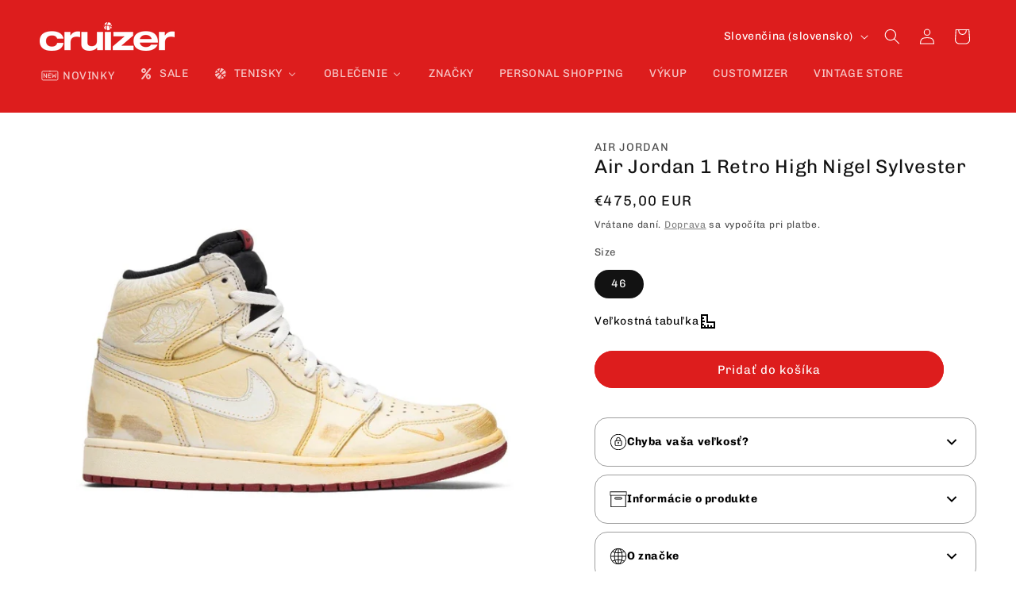

--- FILE ---
content_type: text/javascript
request_url: https://cdn.shopify.com/extensions/505ce933-6eff-47ee-a32f-dee5ae134593/0.0.0/assets/avada-form-main.min.js?v=1762253748194
body_size: 15988
content:
(()=>{var _,s,c,e,t,n={VZfY:(e,t,n)=>{e.exports=n("LpkX")},"8iPy":(j,e,t)=>{"use strict";t.r(e),t.d(e,{Children:()=>f,Component:()=>l.wA,Fragment:()=>l.HY,PureComponent:()=>n,StrictMode:()=>K,Suspense:()=>d,SuspenseList:()=>y,__SECRET_INTERNALS_DO_NOT_USE_OR_YOU_WILL_BE_FIRED:()=>P,cloneElement:()=>N,createContext:()=>l.kr,createElement:()=>l.az,createFactory:()=>A,createPortal:()=>b,createRef:()=>l.Vf,default:()=>ie,findDOMNode:()=>J,flushSync:()=>X,forwardRef:()=>c,hydrate:()=>k,isElement:()=>re,isFragment:()=>M,isValidElement:()=>T,lazy:()=>v,memo:()=>r,render:()=>w,startTransition:()=>D,unmountComponentAtNode:()=>Y,unstable_batchedUpdates:()=>Q,useCallback:()=>u.I4,useContext:()=>u.qp,useDebugValue:()=>u.Qb,useDeferredValue:()=>ee,useEffect:()=>u.d4,useErrorBoundary:()=>u.cO,useId:()=>u.Me,useImperativeHandle:()=>u.aP,useInsertionEffect:()=>ne,useLayoutEffect:()=>u.bt,useMemo:()=>u.Ye,useReducer:()=>u._Y,useRef:()=>u.sO,useState:()=>u.eJ,useSyncExternalStore:()=>oe,useTransition:()=>te,version:()=>$});var l=t("GYnU"),u=t("BrZR");function _(e){return(_="function"==typeof Symbol&&"symbol"==typeof Symbol.iterator?function(e){return typeof e}:function(e){return e&&"function"==typeof Symbol&&e.constructor===Symbol&&e!==Symbol.prototype?"symbol":typeof e})(e)}function o(e,t){for(var n in t)e[n]=t[n];return e}function i(e,t){for(var n in e)if("__source"!==n&&!(n in t))return!0;for(var r in t)if("__source"!==r&&e[r]!==t[r])return!0;return!1}function n(e){this.props=e}function r(t,r){function n(e){var t=this.props.ref,n=t==e.ref;return!n&&t&&(t.call?t(null):t.current=null),r?!r(this.props,e)||!n:i(this.props,e)}function e(e){return this.shouldComponentUpdate=n,(0,l.az)(t,e)}return e.displayName="Memo("+(t.displayName||t.name)+")",e.prototype.isReactComponent=!0,e.__f=!0,e}(n.prototype=new l.wA).isPureReactComponent=!0,n.prototype.shouldComponentUpdate=function(e,t){return i(this.props,e)||i(this.state,t)};var a=l.YM.__b,F=(l.YM.__b=function(e){e.type&&e.type.__f&&e.ref&&(e.props.ref=e.ref,e.ref=null),a&&a(e)},"undefined"!=typeof Symbol&&Symbol.for&&Symbol.for("react.forward_ref")||3911);function c(n){function e(e){var t=o({},e);return delete t.ref,n(t,e.ref||null)}return e.$$typeof=F,(e.render=e).prototype.isReactComponent=e.__f=!0,e.displayName="ForwardRef("+(n.displayName||n.name)+")",e}function s(e,t){return null==e?null:(0,l.bR)((0,l.bR)(e).map(t))}var f={map:s,forEach:s,count:function(e){return e?(0,l.bR)(e).length:0},only:function(e){e=(0,l.bR)(e);if(1!==e.length)throw"Children.only";return e[0]},toArray:l.bR},H=l.YM.__e,p=(l.YM.__e=function(e,t,n,r){if(e.then)for(var o,i=t;i=i.__;)if((o=i.__c)&&o.__c)return null==t.__e&&(t.__e=n.__e,t.__k=n.__k),o.__c(e,t);H(e,t,n,r)},l.YM.unmount);function d(){this.__u=0,this.t=null,this.__b=null}function h(e){var t=e.__.__c;return t&&t.__a&&t.__a(e)}function v(t){var n,r,o;function e(e){if(n||(n=t()).then(function(e){r=e.default||e},function(e){o=e}),o)throw o;if(r)return(0,l.az)(r,e);throw n}return e.displayName="Lazy",e.__f=!0,e}function y(){this.u=null,this.o=null}l.YM.unmount=function(e){var t=e.__c;t&&t.__R&&t.__R(),t&&32&e.__u&&(e.type=null),p&&p(e)},(d.prototype=new l.wA).__c=function(e,t){function n(){u||(u=!0,r.__R=null,i?i(a):a())}var r=t.__c,o=this,i=(null==o.t&&(o.t=[]),o.t.push(r),h(o.__v)),u=!1,a=(r.__R=n,function(){var e,t;if(!--o.__u)for(o.state.__a&&(e=o.state.__a,o.__v.__k[0]=function t(e,n,r){return e&&r&&(e.__v=null,e.__k=e.__k&&e.__k.map(function(e){return t(e,n,r)}),e.__c)&&e.__c.__P===n&&(e.__e&&r.appendChild(e.__e),e.__c.__e=!0,e.__c.__P=r),e}(e,e.__c.__P,e.__c.__O)),o.setState({__a:o.__b=null});t=o.t.pop();)t.forceUpdate()});o.__u++||32&t.__u||o.setState({__a:o.__b=o.__v.__k[0]}),e.then(n,n)},d.prototype.componentWillUnmount=function(){this.t=[]},d.prototype.render=function(e,t){this.__b&&(this.__v.__k&&(r=document.createElement("div"),n=this.__v.__k[0].__c,this.__v.__k[0]=function t(e,n,r){return e&&(e.__c&&e.__c.__H&&(e.__c.__H.__.forEach(function(e){"function"==typeof e.__c&&e.__c()}),e.__c.__H=null),null!=(e=o({},e)).__c&&(e.__c.__P===r&&(e.__c.__P=n),e.__c=null),e.__k=e.__k&&e.__k.map(function(e){return t(e,n,r)})),e}(this.__b,r,n.__O=n.__P)),this.__b=null);var n,r=t.__a&&(0,l.az)(l.HY,null,e.fallback);return r&&(r.__u&=-33),[(0,l.az)(l.HY,null,t.__a?null:e.children),r]};function m(e,t,n){if(++n[1]===n[0]&&e.o.delete(t),e.props.revealOrder&&("t"!==e.props.revealOrder[0]||!e.o.size))for(n=e.u;n;){for(;3<n.length;)n.pop()();if(n[1]<n[0])break;e.u=n=n[2]}}function R(e){return this.getChildContext=function(){return e.context},e.children}function U(e){var n=this,t=e.i;n.componentWillUnmount=function(){(0,l.sY)(null,n.l),n.l=null,n.i=null},n.i&&n.i!==t&&n.componentWillUnmount(),n.l||(n.i=t,n.l={nodeType:1,parentNode:t,childNodes:[],appendChild:function(e){this.childNodes.push(e),n.i.appendChild(e)},insertBefore:function(e,t){this.childNodes.push(e),n.i.appendChild(e)},removeChild:function(e){this.childNodes.splice(this.childNodes.indexOf(e)>>>1,1),n.i.removeChild(e)}}),(0,l.sY)((0,l.az)(R,{context:n.context},e.__v),n.l)}function b(e,t){e=(0,l.az)(U,{__v:e,i:t});return e.containerInfo=t,e}(y.prototype=new l.wA).__a=function(n){var r=this,o=h(r.__v),i=r.o.get(n);return i[0]++,function(e){function t(){r.props.revealOrder?(i.push(e),m(r,n,i)):e()}o?o(t):t()}},y.prototype.render=function(e){this.u=null,this.o=new Map;var t=(0,l.bR)(e.children);e.revealOrder&&"b"===e.revealOrder[0]&&t.reverse();for(var n=t.length;n--;)this.o.set(t[n],this.u=[1,0,this.u]);return e.children},y.prototype.componentDidUpdate=y.prototype.componentDidMount=function(){var n=this;this.o.forEach(function(e,t){m(n,t,e)})};var g="undefined"!=typeof Symbol&&Symbol.for&&Symbol.for("react.element")||60103,I=/^(?:accent|alignment|arabic|baseline|cap|clip(?!PathU)|color|dominant|fill|flood|font|glyph(?!R)|horiz|image(!S)|letter|lighting|marker(?!H|W|U)|overline|paint|pointer|shape|stop|strikethrough|stroke|text(?!L)|transform|underline|unicode|units|v|vector|vert|word|writing|x(?!C))[A-Z]/,Z=/^on(Ani|Tra|Tou|BeforeInp|Compo)/,V=/[A-Z0-9]/g,W="undefined"!=typeof document;function w(e,t,n){return null==t.__k&&(t.textContent=""),(0,l.sY)(e,t),"function"==typeof n&&n(),e?e.__c:null}function k(e,t,n){return(0,l.ZB)(e,t),"function"==typeof n&&n(),e?e.__c:null}l.wA.prototype.isReactComponent={},["componentWillMount","componentWillReceiveProps","componentWillUpdate"].forEach(function(t){Object.defineProperty(l.wA.prototype,t,{configurable:!0,get:function(){return this["UNSAFE_"+t]},set:function(e){Object.defineProperty(this,t,{configurable:!0,writable:!0,value:e})}})});var x=l.YM.event;function B(){}function q(){return this.cancelBubble}function z(){return this.defaultPrevented}var S,G={enumerable:!(l.YM.event=function(e){return(e=x?x(e):e).persist=B,e.isPropagationStopped=q,e.isDefaultPrevented=z,e.nativeEvent=e}),configurable:!0,get:function(){return this.class}},E=l.YM.vnode,O=(l.YM.vnode=function(e){if("string"==typeof e.type){var t=e,n,r,o=t.props,i=t.type,u={};for(n in o){var a,c=o[n];"value"===n&&"defaultValue"in o&&null==c||W&&"children"===n&&"noscript"===i||"class"===n||"className"===n||(a=n.toLowerCase(),"defaultValue"===n&&"value"in o&&null==o.value?n="value":"download"===n&&!0===c?c="":"ondoubleclick"===a?n="ondblclick":"onchange"!==a||"input"!==i&&"textarea"!==i||(r=o.type,("undefined"!=typeof Symbol&&"symbol"==_(Symbol())?/fil|che|rad/:/fil|che|ra/).test(r))?"onfocus"===a?n="onfocusin":"onblur"===a?n="onfocusout":Z.test(n)?n=a:-1===i.indexOf("-")&&I.test(n)?n=n.replace(V,"-$&").toLowerCase():null===c&&(c=void 0):a=n="oninput","oninput"===a&&u[n=a]&&(n="oninputCapture"),u[n]=c)}"select"==i&&u.multiple&&Array.isArray(u.value)&&(u.value=(0,l.bR)(o.children).forEach(function(e){e.props.selected=-1!=u.value.indexOf(e.props.value)})),"select"==i&&null!=u.defaultValue&&(u.value=(0,l.bR)(o.children).forEach(function(e){e.props.selected=u.multiple?-1!=u.defaultValue.indexOf(e.props.value):u.defaultValue==e.props.value})),o.class&&!o.className?(u.class=o.class,Object.defineProperty(u,"className",G)):(o.className&&!o.class||o.class&&o.className)&&(u.class=u.className=o.className),t.props=u}e.$$typeof=g,E&&E(e)},l.YM.__r),C=(l.YM.__r=function(e){O&&O(e),S=e.__c},l.YM.diffed),P=(l.YM.diffed=function(e){C&&C(e);var t=e.props,n=e.__e;null!=n&&"textarea"===e.type&&"value"in t&&t.value!==n.value&&(n.value=null==t.value?"":t.value),S=null},{ReactCurrentDispatcher:{current:{readContext:function(e){return S.__n[e.__c].props.value}}}}),$="17.0.2";function A(e){return l.az.bind(null,e)}function T(e){return!!e&&e.$$typeof===g}function M(e){return T(e)&&e.type===l.HY}function N(e){return T(e)?l.Tm.apply(null,arguments):e}function Y(e){return!!e.__k&&((0,l.sY)(null,e),!0)}function J(e){return e&&(e.base||1===e.nodeType&&e)||null}var Q=function(e,t){return e(t)},X=function(e,t){return e(t)},K=l.HY;function D(e){e()}function ee(e){return e}function te(){return[!1,D]}var ne=u.bt,re=T;function oe(e,t){var n=t(),r=(0,u.eJ)({h:{__:n,v:t}}),o=r[0].h,i=r[1];return(0,u.bt)(function(){o.__=n,o.v=t,L(o)&&i({h:o})},[e,n,t]),(0,u.d4)(function(){return L(o)&&i({h:o}),e(function(){L(o)&&i({h:o})})},[e]),n}function L(e){var t=e.v,n=e.__;try{var r=t();return(n!==r||0===n&&1/n!=1/r)&&(n==n||r==r)}catch(e){return 1}}var ie={useState:u.eJ,useId:u.Me,useReducer:u._Y,useEffect:u.d4,useLayoutEffect:u.bt,useInsertionEffect:ne,useTransition:te,useDeferredValue:ee,useSyncExternalStore:oe,startTransition:D,useRef:u.sO,useImperativeHandle:u.aP,useMemo:u.Ye,useCallback:u.I4,useContext:u.qp,useDebugValue:u.Qb,version:"17.0.2",Children:f,render:w,hydrate:k,unmountComponentAtNode:Y,createPortal:b,createElement:l.az,createContext:l.kr,createFactory:A,cloneElement:N,createRef:l.Vf,Fragment:l.HY,isValidElement:T,isElement:re,isFragment:M,findDOMNode:J,Component:l.wA,PureComponent:n,memo:r,forwardRef:c,flushSync:X,unstable_batchedUpdates:Q,StrictMode:K,Suspense:d,SuspenseList:y,lazy:v,__SECRET_INTERNALS_DO_NOT_USE_OR_YOU_WILL_BE_FIRED:P}},GYnU:(e,t,n)=>{"use strict";n.d(t,{HY:()=>D,Tm:()=>function(e,t,n){var r,o,i,u,a=P({},e.props);for(i in e.type&&e.type.defaultProps&&(u=e.type.defaultProps),t)"key"==i?r=t[i]:"ref"==i?o=t[i]:a[i]=(void 0===t[i]&&void 0!==u?u:t)[i];return 2<arguments.length&&(a.children=3<arguments.length?O.call(arguments,2):n),Y(e.type,a,r||e.key,o||e.ref,null)},Vf:()=>function(){return{current:null}},YM:()=>C,ZB:()=>m,az:()=>_,bR:()=>function t(e,n){return n=n||[],null!=e&&"boolean"!=typeof e&&(N(e)?e.some(function(e){t(e,n)}):n.push(e)),n},h:()=>_,kr:()=>function(e,r){e={__c:r="__cC"+u++,__:e,Consumer:function(e,t){return e.children(t)},Provider:function(e){var n,t;return this.getChildContext||(n=[],((t={})[r]=this).getChildContext=function(){return t},this.shouldComponentUpdate=function(e){this.props.value!==e.value&&n.some(function(e){e.__e=!0,s(e)})},this.sub=function(e){n.push(e);var t=e.componentWillUnmount;e.componentWillUnmount=function(){n.splice(n.indexOf(e),1),t&&t.call(e)}}),e.children}};return e.Provider.__=e.Consumer.contextType=e},sY:()=>y,wA:()=>L});var O,C,i,c,r,o,l,u,T={},M=[],a=/acit|ex(?:s|g|n|p|$)|rph|grid|ows|mnc|ntw|ine[ch]|zoo|^ord|itera/i,N=Array.isArray;function P(e,t){for(var n in t)e[n]=t[n];return e}function A(e){var t=e.parentNode;t&&t.removeChild(e)}function _(e,t,n){var r,o,i,u={};for(i in t)"key"==i?r=t[i]:"ref"==i?o=t[i]:u[i]=t[i];if(2<arguments.length&&(u.children=3<arguments.length?O.call(arguments,2):n),"function"==typeof e&&null!=e.defaultProps)for(i in e.defaultProps)void 0===u[i]&&(u[i]=e.defaultProps[i]);return Y(e,u,r,o,null)}function Y(e,t,n,r,o){e={type:e,props:t,key:n,ref:r,__k:null,__:null,__b:0,__e:null,__d:void 0,__c:null,constructor:void 0,__v:null==o?++i:o,__i:-1,__u:0};return null==o&&null!=C.vnode&&C.vnode(e),e}function D(e){return e.children}function L(e,t){this.props=e,this.context=t}function j(e,t){if(null==t)return e.__?j(e.__,e.__i+1):null;for(var n;t<e.__k.length;t++)if(null!=(n=e.__k[t])&&null!=n.__e)return n.__e;return"function"==typeof e.type?j(e):null}function s(e){(e.__d||(e.__d=!0,!c.push(e))||f.__r++)&&r===C.debounceRendering||((r=C.debounceRendering)||o)(f)}function f(){var e,t,n,r,o,i,u,a;for(c.sort(l);t=c.shift();)t.__d&&(e=c.length,n=void 0,o=(r=(t=t).__v).__e,u=[],a=[],(i=t.__P)&&((n=P({},r)).__v=r.__v+1,C.vnode&&C.vnode(n),R(i,n,r,t.__n,void 0!==i.ownerSVGElement,32&r.__u?[o]:null,u,null==o?j(r):o,!!(32&r.__u),a),v(u,n.__.__k[n.__i]=n,a),n.__e!=o)&&function e(t){var n,r;if(null!=(t=t.__)&&null!=t.__c){for(t.__e=t.__c.base=null,n=0;n<t.__k.length;n++)if(null!=(r=t.__k[n])&&null!=r.__e){t.__e=t.__c.base=r.__e;break}return e(t)}}(n),c.length>e)&&c.sort(l);f.__r=0}function F(e,t,n,r,o,i,u,a,c,l,_){var s,f,p,d,h,v,y,m,b,g,w=r&&r.__k||M,k=t.length,x=(n.__d=c,n),S=t,E=w,O=S.length,C=E.length,P=C,A=0;for(x.__k=[],v=0;v<O;v++)null!=(y=x.__k[v]=null==(y=S[v])||"boolean"==typeof y||"function"==typeof y?null:"string"==typeof y||"number"==typeof y||"bigint"==typeof y||y.constructor==String?Y(null,y,null,null,y):N(y)?Y(D,{children:y},null,null,null):void 0===y.constructor&&0<y.__b?Y(y.type,y.props,y.key,y.ref||null,y.__v):y)?(y.__=x,y.__b=x.__b+1,g=function(e,t,n,r){var o=e.key,i=e.type,u=n-1,a=n+1,c=t[n];if(null===c||c&&o==c.key&&i===c.type)return n;if(r>(null!=c&&0==(131072&c.__u)?1:0))for(;0<=u||a<t.length;){if(0<=u){if((c=t[u])&&0==(131072&c.__u)&&o==c.key&&i===c.type)return u;u--}if(a<t.length){if((c=t[a])&&0==(131072&c.__u)&&o==c.key&&i===c.type)return a;a++}}return-1}(y,E,b=v+A,P),y.__i=g,m=null,-1!==g&&(P--,m=E[g])&&(m.__u|=131072),null==m||null===m.__v?(-1==g&&A--,"function"!=typeof y.type&&(y.__u|=65536)):g!==b&&(g===b+1?A++:b<g?O-b<P?A+=g-b:A--:A=g<b&&g==b-1?g-b:0,g!==v+A)&&(y.__u|=65536)):(m=E[v])&&null==m.key&&m.__e&&(m.__e==x.__d&&(x.__d=j(m)),I(m,m,!1),E[v]=null,P--);if(P)for(v=0;v<C;v++)null!=(m=E[v])&&0==(131072&m.__u)&&(m.__e==x.__d&&(x.__d=j(m)),I(m,m));for(c=n.__d,s=0;s<k;s++)null!=(p=n.__k[s])&&"boolean"!=typeof p&&"function"!=typeof p&&(f=-1!==p.__i&&w[p.__i]||T,p.__i=s,R(e,p,f,o,i,u,a,c,l,_),d=p.__e,p.ref&&f.ref!=p.ref&&(f.ref&&U(f.ref,null,p),_.push(p.ref,p.__c||d,p)),null==h&&null!=d&&(h=d),65536&p.__u||f.__k===p.__k?c=function e(t,n,r){var o,i;if("function"==typeof t.type){for(o=t.__k,i=0;o&&i<o.length;i++)o[i]&&(o[i].__=t,n=e(o[i],n,r));return n}return t.__e!=n&&(r.insertBefore(t.__e,n||null),n=t.__e),n&&n.nextSibling}(p,c,e):"function"==typeof p.type&&void 0!==p.__d?c=p.__d:d&&(c=d.nextSibling),p.__d=void 0,p.__u&=-196609);n.__d=c,n.__e=h}function p(e,t,n){"-"===t[0]?e.setProperty(t,null==n?"":n):e[t]=null==n?"":"number"!=typeof n||a.test(t)?n:n+"px"}function H(e,t,n,r,o){var i;e:if("style"===t)if("string"==typeof n)e.style.cssText=n;else{if("string"==typeof r&&(e.style.cssText=r=""),r)for(t in r)n&&t in n||p(e.style,t,"");if(n)for(t in n)r&&n[t]===r[t]||p(e.style,t,n[t])}else if("o"===t[0]&&"n"===t[1])i=t!==(t=t.replace(/(PointerCapture)$|Capture$/,"$1")),t=(t.toLowerCase()in e?t.toLowerCase():t).slice(2),e.l||(e.l={}),(e.l[t+i]=n)?r?n.u=r.u:(n.u=Date.now(),e.addEventListener(t,i?h:d,i)):e.removeEventListener(t,i?h:d,i);else{if(o)t=t.replace(/xlink(H|:h)/,"h").replace(/sName$/,"s");else if("width"!==t&&"height"!==t&&"href"!==t&&"list"!==t&&"form"!==t&&"tabIndex"!==t&&"download"!==t&&"rowSpan"!==t&&"colSpan"!==t&&"role"!==t&&t in e)try{e[t]=null==n?"":n;break e}catch(e){}"function"!=typeof n&&(null==n||!1===n&&"-"!==t[4]?e.removeAttribute(t):e.setAttribute(t,n))}}function d(e){var t=this.l[e.type+!1];if(e.t){if(e.t<=t.u)return}else e.t=Date.now();return t(C.event?C.event(e):e)}function h(e){return this.l[e.type+!0](C.event?C.event(e):e)}function R(e,t,n,r,o,i,u,a,c,l){var _,s,f,p,d,h,v,y,m,b,g,w,k,x,S,E=t.type;if(void 0===t.constructor){128&n.__u&&(c=!!(32&n.__u),i=[a=t.__e=n.__e]),(_=C.__b)&&_(t);e:if("function"==typeof E)try{if(y=t.props,m=(_=E.contextType)&&r[_.__c],b=_?m?m.props.value:_.__:r,n.__c?v=(s=t.__c=n.__c).__=s.__E:("prototype"in E&&E.prototype.render?t.__c=s=new E(y,b):(t.__c=s=new L(y,b),s.constructor=E,s.render=Z),m&&m.sub(s),s.props=y,s.state||(s.state={}),s.context=b,s.__n=r,f=s.__d=!0,s.__h=[],s._sb=[]),null==s.__s&&(s.__s=s.state),null!=E.getDerivedStateFromProps&&(s.__s==s.state&&(s.__s=P({},s.__s)),P(s.__s,E.getDerivedStateFromProps(y,s.__s))),p=s.props,d=s.state,s.__v=t,f)null==E.getDerivedStateFromProps&&null!=s.componentWillMount&&s.componentWillMount(),null!=s.componentDidMount&&s.__h.push(s.componentDidMount);else{if(null==E.getDerivedStateFromProps&&y!==p&&null!=s.componentWillReceiveProps&&s.componentWillReceiveProps(y,b),!s.__e&&(null!=s.shouldComponentUpdate&&!1===s.shouldComponentUpdate(y,s.__s,b)||t.__v===n.__v)){for(t.__v!==n.__v&&(s.props=y,s.state=s.__s,s.__d=!1),t.__e=n.__e,t.__k=n.__k,t.__k.forEach(function(e){e&&(e.__=t)}),g=0;g<s._sb.length;g++)s.__h.push(s._sb[g]);s._sb=[],s.__h.length&&u.push(s);break e}null!=s.componentWillUpdate&&s.componentWillUpdate(y,s.__s,b),null!=s.componentDidUpdate&&s.__h.push(function(){s.componentDidUpdate(p,d,h)})}if(s.context=b,s.props=y,s.__P=e,s.__e=!1,w=C.__r,k=0,"prototype"in E&&E.prototype.render){for(s.state=s.__s,s.__d=!1,w&&w(t),_=s.render(s.props,s.state,s.context),x=0;x<s._sb.length;x++)s.__h.push(s._sb[x]);s._sb=[]}else for(;s.__d=!1,w&&w(t),_=s.render(s.props,s.state,s.context),s.state=s.__s,s.__d&&++k<25;);s.state=s.__s,null!=s.getChildContext&&(r=P(P({},r),s.getChildContext())),f||null==s.getSnapshotBeforeUpdate||(h=s.getSnapshotBeforeUpdate(p,d)),F(e,N(S=null!=_&&_.type===D&&null==_.key?_.props.children:_)?S:[S],t,n,r,o,i,u,a,c,l),s.base=t.__e,t.__u&=-161,s.__h.length&&u.push(s),v&&(s.__E=s.__=null)}catch(e){t.__v=null,c||null!=i?(t.__e=a,t.__u|=c?160:32,i[i.indexOf(a)]=null):(t.__e=n.__e,t.__k=n.__k),C.__e(e,t,n)}else null==i&&t.__v===n.__v?(t.__k=n.__k,t.__e=n.__e):t.__e=function(e,t,n,r,o,i,u,a,c){var l,_,s,f,p,d,h,v=n.props,y=t.props,m=t.type;if("svg"===m&&(o=!0),null!=i)for(l=0;l<i.length;l++)if((p=i[l])&&"setAttribute"in p==!!m&&(m?p.localName===m:3===p.nodeType)){e=p,i[l]=null;break}if(null==e){if(null===m)return document.createTextNode(y);e=o?document.createElementNS("http://www.w3.org/2000/svg",m):document.createElement(m,y.is&&y),i=null,a=!1}if(null===m)v===y||a&&e.data===y||(e.data=y);else{if(i=i&&O.call(e.childNodes),v=n.props||T,!a&&null!=i)for(v={},l=0;l<e.attributes.length;l++)v[(p=e.attributes[l]).name]=p.value;for(l in v)p=v[l],"children"!=l&&("dangerouslySetInnerHTML"==l?s=p:"key"===l||l in y||H(e,l,null,p,o));for(l in y)p=y[l],"children"==l?f=p:"dangerouslySetInnerHTML"==l?_=p:"value"==l?d=p:"checked"==l?h=p:"key"===l||a&&"function"!=typeof p||v[l]===p||H(e,l,p,v[l],o);if(_)a||s&&(_.__html===s.__html||_.__html===e.innerHTML)||(e.innerHTML=_.__html),t.__k=[];else if(s&&(e.innerHTML=""),F(e,N(f)?f:[f],t,n,r,o&&"foreignObject"!==m,i,u,i?i[0]:n.__k&&j(n,0),a,c),null!=i)for(l=i.length;l--;)null!=i[l]&&A(i[l]);a||(l="value",void 0!==d&&(d!==e[l]||"progress"===m&&!d||"option"===m&&d!==v[l])&&H(e,l,d,v[l],!1),l="checked",void 0!==h&&h!==e[l]&&H(e,l,h,v[l],!1))}return e}(n.__e,t,n,r,o,i,u,c,l);(_=C.diffed)&&_(t)}}function v(e,t,n){t.__d=void 0;for(var r=0;r<n.length;r++)U(n[r],n[++r],n[++r]);C.__c&&C.__c(t,e),e.some(function(t){try{e=t.__h,t.__h=[],e.some(function(e){e.call(t)})}catch(e){C.__e(e,t.__v)}})}function U(e,t,n){try{"function"==typeof e?e(t):e.current=t}catch(e){C.__e(e,n)}}function I(e,t,n){var r,o;if(C.unmount&&C.unmount(e),!(r=e.ref)||r.current&&r.current!==e.__e||U(r,null,t),null!=(r=e.__c)){if(r.componentWillUnmount)try{r.componentWillUnmount()}catch(e){C.__e(e,t)}r.base=r.__P=null,e.__c=void 0}if(r=e.__k)for(o=0;o<r.length;o++)r[o]&&I(r[o],t,n||"function"!=typeof e.type);n||null==e.__e||A(e.__e),e.__=e.__e=e.__d=void 0}function Z(e,t,n){return this.constructor(e,n)}function y(e,t,n){var r,o,i,u;C.__&&C.__(e,t),o=(r="function"==typeof n)?null:n&&n.__k||t.__k,i=[],u=[],R(t,e=(!r&&n||t).__k=_(D,null,[e]),o||T,T,void 0!==t.ownerSVGElement,!r&&n?[n]:!o&&t.firstChild?O.call(t.childNodes):null,i,!r&&n?n:o?o.__e:t.firstChild,r,u),v(i,e,u)}function m(e,t){y(e,t,m)}O=M.slice,C={__e:function(e,t,n,r){for(var o,i,u;t=t.__;)if((o=t.__c)&&!o.__)try{if((i=o.constructor)&&null!=i.getDerivedStateFromError&&(o.setState(i.getDerivedStateFromError(e)),u=o.__d),null!=o.componentDidCatch&&(o.componentDidCatch(e,r||{}),u=o.__d),u)return o.__E=o}catch(t){e=t}throw e}},i=0,L.prototype.setState=function(e,t){var n=null!=this.__s&&this.__s!==this.state?this.__s:this.__s=P({},this.state);(e="function"==typeof e?e(P({},n),this.props):e)&&P(n,e),null!=e&&this.__v&&(t&&this._sb.push(t),s(this))},L.prototype.forceUpdate=function(e){this.__v&&(this.__e=!0,e&&this.__h.push(e),s(this))},L.prototype.render=D,c=[],o="function"==typeof Promise?Promise.prototype.then.bind(Promise.resolve()):setTimeout,l=function(e,t){return e.__v.__b-t.__v.__b},u=f.__r=0},BrZR:(e,t,n)=>{"use strict";n.d(t,{I4:()=>function(e,t){return u=8,g(function(){return e},t)},Me:()=>function(){var e=v(c++,11);if(!e.__){for(var t=l.__v;null!==t&&!t.__m&&null!==t.__;)t=t.__;var n=t.__m||(t.__m=[0,0]);e.__="P"+n[0]+"-"+n[1]++}return e.__},Qb:()=>function(e,t){i.YM.useDebugValue&&i.YM.useDebugValue(t?t(e):e)},Ye:()=>g,_Y:()=>m,aP:()=>function(e,t,n){u=6,b(function(){return"function"==typeof e?(e(t()),function(){return e(null)}):e?(e.current=t(),function(){return e.current=null}):void 0},null==n?n:n.concat(e))},bt:()=>b,cO:()=>function(e){var n=v(c++,10),r=y();return n.__=e,l.componentDidCatch||(l.componentDidCatch=function(e,t){n.__&&n.__(e,t),r[1](e)}),[r[0],function(){r[1](void 0)}]},d4:()=>function(e,t){var n=v(c++,3);!i.YM.__s&&E(n.__H,t)&&(n.__=e,n.i=t,l.__H.__h.push(n))},eJ:()=>y,qp:()=>function(e){var t=l.context[e.__c],n=v(c++,9);return n.c=e,t?(null==n.__&&(n.__=!0,t.sub(l)),t.props.value):e.__},sO:()=>function(e){return u=5,g(function(){return{current:e}},[])}});var c,l,r,o,i=n("GYnU"),u=0,a=[],_=[],s=i.YM.__b,f=i.YM.__r,p=i.YM.diffed,d=i.YM.__c,h=i.YM.unmount;function v(e,t){i.YM.__h&&i.YM.__h(l,e,u||t),u=0;t=l.__H||(l.__H={__:[],__h:[]});return e>=t.__.length&&t.__.push({__V:_}),t.__[e]}function y(e){return u=1,m(O,e)}function m(e,t,n){var o,i,u,a=v(c++,2);return a.t=e,a.__c||(a.__=[n?n(t):O(void 0,t),function(e){var t=(a.__N||a.__)[0],e=a.t(t,e);t!==e&&(a.__N=[e,a.__[1]],a.__c.setState({}))}],(a.__c=l).u)||(o=function(e,t,n){var r,o;return!a.__c.__H||((r=a.__c.__H.__.filter(function(e){return e.__c})).every(function(e){return!e.__N})||(o=!1,r.forEach(function(e){var t;e.__N&&(t=e.__[0],e.__=e.__N,e.__N=void 0,t!==e.__[0])&&(o=!0)}),!(!o&&a.__c.props===e)))&&(!i||i.call(this,e,t,n))},l.u=!0,i=l.shouldComponentUpdate,u=l.componentWillUpdate,l.componentWillUpdate=function(e,t,n){var r;this.__e&&(r=i,i=void 0,o(e,t,n),i=r),u&&u.call(this,e,t,n)},l.shouldComponentUpdate=o),a.__N||a.__}function b(e,t){var n=v(c++,4);!i.YM.__s&&E(n.__H,t)&&(n.__=e,n.i=t,l.__h.push(n))}function g(e,t){var n=v(c++,7);return E(n.__H,t)?(n.__V=e(),n.i=t,n.__h=e,n.__V):n.__}function w(){for(var t;t=a.shift();)if(t.__P&&t.__H)try{t.__H.__h.forEach(x),t.__H.__h.forEach(S),t.__H.__h=[]}catch(e){t.__H.__h=[],i.YM.__e(e,t.__v)}}i.YM.__b=function(e){l=null,s&&s(e)},i.YM.__r=function(e){f&&f(e),c=0;e=(l=e.__c).__H;e&&(r===l?(e.__h=[],l.__h=[],e.__.forEach(function(e){e.__N&&(e.__=e.__N),e.__V=_,e.__N=e.i=void 0})):(e.__h.forEach(x),e.__h.forEach(S),e.__h=[],c=0)),r=l},i.YM.diffed=function(e){p&&p(e);e=e.__c;e&&e.__H&&(!e.__H.__h.length||1!==a.push(e)&&o===i.YM.requestAnimationFrame||((o=i.YM.requestAnimationFrame)||function(e){function t(){clearTimeout(r),k&&cancelAnimationFrame(n),setTimeout(e)}var n,r=setTimeout(t,100);k&&(n=requestAnimationFrame(t))})(w),e.__H.__.forEach(function(e){e.i&&(e.__H=e.i),e.__V!==_&&(e.__=e.__V),e.i=void 0,e.__V=_})),r=l=null},i.YM.__c=function(e,n){n.some(function(t){try{t.__h.forEach(x),t.__h=t.__h.filter(function(e){return!e.__||S(e)})}catch(e){n.some(function(e){e.__h&&(e.__h=[])}),n=[],i.YM.__e(e,t.__v)}}),d&&d(e,n)},i.YM.unmount=function(e){h&&h(e);var t,e=e.__c;e&&e.__H&&(e.__H.__.forEach(function(e){try{x(e)}catch(e){t=e}}),e.__H=void 0,t)&&i.YM.__e(t,e.__v)};var k="function"==typeof requestAnimationFrame;function x(e){var t=l,n=e.__c;"function"==typeof n&&(e.__c=void 0,n()),l=t}function S(e){var t=l;e.__c=e.__(),l=t}function E(n,e){return!n||n.length!==e.length||e.some(function(e,t){return e!==n[t]})}function O(e,t){return"function"==typeof t?t(e):t}},LpkX:(e,t,n)=>{function P(e){return(P="function"==typeof Symbol&&"symbol"==typeof Symbol.iterator?function(e){return typeof e}:function(e){return e&&"function"==typeof Symbol&&e.constructor===Symbol&&e!==Symbol.prototype?"symbol":typeof e})(e)}n=function(u){"use strict";var c,e=Object.prototype,l=e.hasOwnProperty,t="function"==typeof Symbol?Symbol:{},r=t.iterator||"@@iterator",n=t.asyncIterator||"@@asyncIterator",o=t.toStringTag||"@@toStringTag";function i(e,t,n){return Object.defineProperty(e,t,{value:n,enumerable:!0,configurable:!0,writable:!0}),e[t]}try{i({},"")}catch(e){i=function(e,t,n){return e[t]=n}}function a(e,t,n,r){var o,i,u,a,t=t&&t.prototype instanceof v?t:v,t=Object.create(t.prototype),r=new E(r||[]);return t._invoke=(o=e,i=n,u=r,a=s,function(e,t){if(a===p)throw new Error("Generator is already running");if(a===d){if("throw"===e)throw t;return C()}for(u.method=e,u.arg=t;;){var n=u.delegate;if(n){n=function e(t,n){var r=t.iterator[n.method];if(r===c){if(n.delegate=null,"throw"===n.method){if(t.iterator.return&&(n.method="return",n.arg=c,e(t,n),"throw"===n.method))return h;n.method="throw",n.arg=new TypeError("The iterator does not provide a 'throw' method")}return h}r=_(r,t.iterator,n.arg);if("throw"===r.type)return n.method="throw",n.arg=r.arg,n.delegate=null,h;r=r.arg;if(!r)return n.method="throw",n.arg=new TypeError("iterator result is not an object"),n.delegate=null,h;{if(!r.done)return r;n[t.resultName]=r.value,n.next=t.nextLoc,"return"!==n.method&&(n.method="next",n.arg=c)}n.delegate=null;return h}(n,u);if(n){if(n===h)continue;return n}}if("next"===u.method)u.sent=u._sent=u.arg;else if("throw"===u.method){if(a===s)throw a=d,u.arg;u.dispatchException(u.arg)}else"return"===u.method&&u.abrupt("return",u.arg);a=p;n=_(o,i,u);if("normal"===n.type){if(a=u.done?d:f,n.arg!==h)return{value:n.arg,done:u.done}}else"throw"===n.type&&(a=d,u.method="throw",u.arg=n.arg)}}),t}function _(e,t,n){try{return{type:"normal",arg:e.call(t,n)}}catch(e){return{type:"throw",arg:e}}}u.wrap=a;var s="suspendedStart",f="suspendedYield",p="executing",d="completed",h={};function v(){}function y(){}function m(){}var t={},b=(t[r]=function(){return this},Object.getPrototypeOf),b=b&&b(b(O([]))),g=(b&&b!==e&&l.call(b,r)&&(t=b),m.prototype=v.prototype=Object.create(t));function w(e){["next","throw","return"].forEach(function(t){i(e,t,function(e){return this._invoke(t,e)})})}function k(u,a){var t;this._invoke=function(n,r){function e(){return new a(function(e,t){!function t(e,n,r,o){var i,e=_(u[e],u,n);if("throw"!==e.type)return(n=(i=e.arg).value)&&"object"===P(n)&&l.call(n,"__await")?a.resolve(n.__await).then(function(e){t("next",e,r,o)},function(e){t("throw",e,r,o)}):a.resolve(n).then(function(e){i.value=e,r(i)},function(e){return t("throw",e,r,o)});o(e.arg)}(n,r,e,t)})}return t=t?t.then(e,e):e()}}function x(e){var t={tryLoc:e[0]};1 in e&&(t.catchLoc=e[1]),2 in e&&(t.finallyLoc=e[2],t.afterLoc=e[3]),this.tryEntries.push(t)}function S(e){var t=e.completion||{};t.type="normal",delete t.arg,e.completion=t}function E(e){this.tryEntries=[{tryLoc:"root"}],e.forEach(x,this),this.reset(!0)}function O(t){if(t){var n,e=t[r];if(e)return e.call(t);if("function"==typeof t.next)return t;if(!isNaN(t.length))return n=-1,(e=function e(){for(;++n<t.length;)if(l.call(t,n))return e.value=t[n],e.done=!1,e;return e.value=c,e.done=!0,e}).next=e}return{next:C}}function C(){return{value:c,done:!0}}return((y.prototype=g.constructor=m).constructor=y).displayName=i(m,o,"GeneratorFunction"),u.isGeneratorFunction=function(e){e="function"==typeof e&&e.constructor;return!!e&&(e===y||"GeneratorFunction"===(e.displayName||e.name))},u.mark=function(e){return Object.setPrototypeOf?Object.setPrototypeOf(e,m):(e.__proto__=m,i(e,o,"GeneratorFunction")),e.prototype=Object.create(g),e},u.awrap=function(e){return{__await:e}},w(k.prototype),k.prototype[n]=function(){return this},u.AsyncIterator=k,u.async=function(e,t,n,r,o){void 0===o&&(o=Promise);var i=new k(a(e,t,n,r),o);return u.isGeneratorFunction(t)?i:i.next().then(function(e){return e.done?e.value:i.next()})},w(g),i(g,o,"Generator"),g[r]=function(){return this},g.toString=function(){return"[object Generator]"},u.keys=function(n){var e,r=[];for(e in n)r.push(e);return r.reverse(),function e(){for(;r.length;){var t=r.pop();if(t in n)return e.value=t,e.done=!1,e}return e.done=!0,e}},u.values=O,E.prototype={constructor:E,reset:function(e){if(this.prev=0,this.next=0,this.sent=this._sent=c,this.done=!1,this.delegate=null,this.method="next",this.arg=c,this.tryEntries.forEach(S),!e)for(var t in this)"t"===t.charAt(0)&&l.call(this,t)&&!isNaN(+t.slice(1))&&(this[t]=c)},stop:function(){this.done=!0;var e=this.tryEntries[0].completion;if("throw"===e.type)throw e.arg;return this.rval},dispatchException:function(n){if(this.done)throw n;var r=this;function e(e,t){return i.type="throw",i.arg=n,r.next=e,t&&(r.method="next",r.arg=c),!!t}for(var t=this.tryEntries.length-1;0<=t;--t){var o=this.tryEntries[t],i=o.completion;if("root"===o.tryLoc)return e("end");if(o.tryLoc<=this.prev){var u=l.call(o,"catchLoc"),a=l.call(o,"finallyLoc");if(u&&a){if(this.prev<o.catchLoc)return e(o.catchLoc,!0);if(this.prev<o.finallyLoc)return e(o.finallyLoc)}else if(u){if(this.prev<o.catchLoc)return e(o.catchLoc,!0)}else{if(!a)throw new Error("try statement without catch or finally");if(this.prev<o.finallyLoc)return e(o.finallyLoc)}}}},abrupt:function(e,t){for(var n=this.tryEntries.length-1;0<=n;--n){var r=this.tryEntries[n];if(r.tryLoc<=this.prev&&l.call(r,"finallyLoc")&&this.prev<r.finallyLoc){var o=r;break}}var i=(o=o&&("break"===e||"continue"===e)&&o.tryLoc<=t&&t<=o.finallyLoc?null:o)?o.completion:{};return i.type=e,i.arg=t,o?(this.method="next",this.next=o.finallyLoc,h):this.complete(i)},complete:function(e,t){if("throw"===e.type)throw e.arg;return"break"===e.type||"continue"===e.type?this.next=e.arg:"return"===e.type?(this.rval=this.arg=e.arg,this.method="return",this.next="end"):"normal"===e.type&&t&&(this.next=t),h},finish:function(e){for(var t=this.tryEntries.length-1;0<=t;--t){var n=this.tryEntries[t];if(n.finallyLoc===e)return this.complete(n.completion,n.afterLoc),S(n),h}},catch:function(e){for(var t=this.tryEntries.length-1;0<=t;--t){var n,r,o=this.tryEntries[t];if(o.tryLoc===e)return"throw"===(n=o.completion).type&&(r=n.arg,S(o)),r}throw new Error("illegal catch attempt")},delegateYield:function(e,t,n){return this.delegate={iterator:O(e),resultName:t,nextLoc:n},"next"===this.method&&(this.arg=c),h}},u}("object"===P(e=n.nmd(e))?e.exports:{});try{regeneratorRuntime=n}catch(e){Function("r","regeneratorRuntime = r")(n)}},o0yF:(e,t,n)=>{"use strict";n.d(t,{Ic:()=>r,XB:()=>o,q9:()=>i});var r="mobile",o="desktop",i=576},kCOW:(e,t,n)=>{"use strict";n.d(t,{Pc:()=>i,QH:()=>l,n3:()=>_,EF:()=>u,AT:()=>c,BH:()=>a});n("8iPy");var t=n("hkqy"),r=n("t/Wi"),o=n("FJlE"),t=(t.ek,t.oe,t.xw,t.nf,t.XV,o.ih,r.UH,o.ih,r.AA,n("1P99")),o=n("A7x8"),i="button",u="inputEmail",a="inputPhone",c="input",l="countdown",_="coupon";t.we,t.we,t.EB,t.Cd,new Date((new Date).setDate((new Date).getDate()+1)).toISOString(),o.cT,o.rn,new Date((new Date).setDate((new Date).getDate()+1)).toISOString()},A7x8:(e,t,n)=>{"use strict";n.d(t,{QY:()=>o,cT:()=>r,rn:()=>i});var r="unique",o="fixed",i="percentage"},TPya:(e,t,n)=>{"use strict";n.d(t,{Z:()=>r});const r=function(e,t,n){var r=new Date;if(n)return"expirationAfter"===e?(r.setMilliseconds(r.getMilliseconds()+t),r):t}},hkqy:(e,t,n)=>{"use strict";n.d(t,{XV:()=>c,ek:()=>u,nf:()=>l,oe:()=>r,rM:()=>a,vk:()=>i,xw:()=>o});var r="appearAfterScrolling",o="appearOnATimer",i="onExitIntent",u="all",a="new",c=25,l=5},Nwuu:(e,t,n)=>{"use strict";n.d(t,{Hm:()=>c,WQ:()=>r,fR:()=>l,gB:()=>s,n0:()=>o,oY:()=>_,pR:()=>i,rF:()=>a,sc:()=>u});var r="popup",o="discount_bar",i="discount_bar_teaser",u="timer_signup_bar",a="free_shipping_bar",c=[o,a,i,u],l=[r,u],_=[r,i],s=[r,i]},"1P99":(e,t,n)=>{"use strict";n.d(t,{Cd:()=>c,EB:()=>o,kr:()=>i,sh:()=>r,we:()=>a,x4:()=>u});var r=1e3,o=60*r,i=60*o,u=24*i,a="expirationAfter",c="specificDate"},"t/Wi":(e,t,n)=>{"use strict";n.d(t,{AA:()=>u,GM:()=>l,Nx:()=>r,UC:()=>i,UH:()=>a,_6:()=>o,aT:()=>_,im:()=>s,lr:()=>c});var r="top-left",o="top",i="top-right",u="left",a="center",c="right",l="bottom-left",_="bottom",s="bottom-right"},FJlE:(e,t,n)=>{"use strict";n.d(t,{CL:()=>a,EQ:()=>o,U:()=>u,gP:()=>i,ih:()=>r});var r="mobile-top",o="mobile-center",i="mobile-bottom",u="mobile-left",a="mobile-right"},ST2k:(e,t,n)=>{"use strict";n.d(t,{IV:()=>o,l0:()=>r});n("Nwuu");var r="click",o="coupon_sent"},jFd4:(e,t,n)=>{"use strict";n.d(t,{f:()=>function(e){return i.apply(this,arguments)}});var r=n("HdQs"),t=n("VZfY"),o=n.n(t);function i(){return(i=(0,r.Z)(o().mark(function e(t){return o().wrap(function(e){for(;;)switch(e.prev=e.next){case 0:return e.next=2,new Promise(function(e){setTimeout(e,1e3*t)});case 2:case"end":return e.stop()}},e)}))).apply(this,arguments)}},"/vb1":(e,t,n)=>{"use strict";n.d(t,{P4:()=>b,H1:()=>l,ok:()=>a,Rp:()=>c,Uk:()=>m});var _=n("a9H1"),r=n("HdQs"),t=n("VZfY"),s=n.n(t),f=n("A7x8"),p=n("TPya"),d=n("4os5"),o="free-shipping",i="avada-form-state";function u(e,t){t=1<arguments.length&&void 0!==t?t:{};try{if(navigator.cookieEnabled)return JSON.parse(localStorage.getItem(e))||t}catch(e){console.log(e)}return t}function h(e,t){return e.find(function(e){return e.name===t}).value}function v(e){var t=e.formData,n=e.elementName,e=e.pageNum;return(null==(t=t.designSetting.pages[e])?void 0:t.layouts)[0].components.find(function(e){return e.name===n})}var y=n("kCOW"),a=function(){var n=(0,r.Z)(s().mark(function e(t,n){var r,o,i,u,a,c,l;return s().wrap(function(e){for(;;)switch(e.prev=e.next){case 0:if(c=new d.Z,u=v({formData:r=t,pageNum:n,elementName:y.n3}))if(o=u.attributes,h(o,"codeType")===f.cT)return u=["isExpiration","expirationType","value","valueType"].map(function(e){return h(o,e)}),u=(0,_.Z)(u,4),a=u[0],l=u[1],i=u[2],u=u[3],l=(0,p.Z)(l,h(o,l),a),e.next=11,c.handleCreateDiscountCode({endsAt:l,discountValue:i,discountType:u});e.next=16;break;case 11:a=e.sent,c=a.data,o[o.findIndex(function(e){return"discount"===e.name})].value=c,l=r.designSetting.pages[n].layouts[0].components,r.designSetting.pages[n].layouts[0].components[l.findIndex(function(e){return e.name===y.n3})].attributes=o;case 16:return e.abrupt("return",r);case 17:case"end":return e.stop()}},e)}));return function(e,t){return n.apply(this,arguments)}}(),c=function(){var t=(0,r.Z)(s().mark(function e(t){var n,r;return s().wrap(function(e){for(;;)switch(e.prev=e.next){case 0:return n=new d.Z,e.next=3,n.handleCreateDiscountCode({discountType:o,discountValue:t});case 3:return n=e.sent,r=n.data,e.abrupt("return",r);case 6:case"end":return e.stop()}},e)}));return function(e){return t.apply(this,arguments)}}(),l=function(e,t){e=v({formData:e,pageNum:t,elementName:"text"}).attributes;return h(e,"cartValue")},m=function(e,t){var n=u(i,{}),e=(n[e]=t,i),t=n;try{navigator.cookieEnabled&&localStorage.setItem(e,JSON.stringify(t))}catch(e){console.log(e)}},b=function(e){return u(i,{})[e]||{}}},aGLg:(e,t,n)=>{"use strict";n.d(t,{Z:()=>r});const r=function(r){var e,t,o,i=1<arguments.length&&void 0!==arguments[1]?arguments[1]:"GET",u=2<arguments.length&&void 0!==arguments[2]?arguments[2]:null,a=3<arguments.length&&void 0!==arguments[3]?arguments[3]:{};return window.hulkapps?(e={method:i},u&&(t=e.contentType||"application/json;charset=UTF-8",e.headers=e.headers||{},e.headers["Content-Type"]=t,e.body=JSON.stringify(u)),fetch(r,e).then(function(e){return e.json()})):(o=new XMLHttpRequest,new Promise(function(e,t){var n;o.onreadystatechange=function(){4===o.readyState&&(200<=o.status&&o.status<300&&204!==o.status?e(JSON.parse(o.responseText)):t({status:o.status,statusText:o.statusText}))},o.open(i,r,!0),u?(n=a.contentType||"application/json;charset=UTF-8",o.setRequestHeader("Content-Type",n),o.send(JSON.stringify(u))):o.send(u)}))}},"4os5":(e,t,n)=>{"use strict";n.d(t,{Z:()=>r});var t=n("k8/0"),o=n("RCnA"),i=n("LsF0"),u=n("aGLg");function a(t,e){var n,r=Object.keys(t);return Object.getOwnPropertySymbols&&(n=Object.getOwnPropertySymbols(t),e&&(n=n.filter(function(e){return Object.getOwnPropertyDescriptor(t,e).enumerable})),r.push.apply(r,n)),r}var c="https://ag-forms.firebaseapp.com/clientApi",r=(0,t.Z)(function e(){var r=this;(0,o.Z)(this,e),(0,i.Z)(this,"formApi",function(e){var t=1<arguments.length&&void 0!==arguments[1]?arguments[1]:null,n=2<arguments.length&&void 0!==arguments[2]?arguments[2]:t?"POST":"GET";return(0,u.Z)("".concat(c).concat(e),n,function(t){for(var e=1;e<arguments.length;e++){var n=null!=arguments[e]?arguments[e]:{};e%2?a(Object(n),!0).forEach(function(e){(0,i.Z)(t,e,n[e])}):Object.getOwnPropertyDescriptors?Object.defineProperties(t,Object.getOwnPropertyDescriptors(n)):a(Object(n)).forEach(function(e){Object.defineProperty(t,e,Object.getOwnPropertyDescriptor(n,e))})}return t}({shopId:AVADA_FORM.shopId},t),{contentType:"text/plain"})}),(0,i.Z)(this,"handleSendBeacon",function(e,t){navigator.sendBeacon("".concat(c).concat(e),JSON.stringify(t))}),(0,i.Z)(this,"handleEvent",function(e,t){return r.handleSendBeacon("/activity",{shopId:AVADA_FORM.shopId,event:e,formId:t})}),(0,i.Z)(this,"handleSubmitForm",function(e){return r.formApi("/contact",e)}),(0,i.Z)(this,"handleCreateDiscountCode",function(e){var t=e.endsAt,n=e.discountValue,e=e.discountType;return r.formApi("/discount",{endsAt:t,discountValue:n,discountType:e})}),this.data=null})},HdQs:(e,t,n)=>{"use strict";function c(e,t,n,r,o,i,u){try{var a=e[i](u),c=a.value}catch(e){return void n(e)}a.done?t(c):Promise.resolve(c).then(r,o)}n.d(t,{Z:()=>function(a){return function(){var e=this,u=arguments;return new Promise(function(t,n){var r=a.apply(e,u);function o(e){c(r,t,n,o,i,"next",e)}function i(e){c(r,t,n,o,i,"throw",e)}o(void 0)})}}})},RCnA:(e,t,n)=>{"use strict";n.d(t,{Z:()=>function(e,t){if(!(e instanceof t))throw new TypeError("Cannot call a class as a function")}})},"k8/0":(e,t,n)=>{"use strict";function r(e,t){for(var n=0;n<t.length;n++){var r=t[n];r.enumerable=r.enumerable||!1,r.configurable=!0,"value"in r&&(r.writable=!0),Object.defineProperty(e,r.key,r)}}n.d(t,{Z:()=>function(e,t,n){t&&r(e.prototype,t);n&&r(e,n);return e}})},LsF0:(e,t,n)=>{"use strict";n.d(t,{Z:()=>function(e,t,n){t in e?Object.defineProperty(e,t,{value:n,enumerable:!0,configurable:!0,writable:!0}):e[t]=n;return e}})},a9H1:(e,t,n)=>{"use strict";function r(e,t){(null==t||t>e.length)&&(t=e.length);for(var n=0,r=new Array(t);n<t;n++)r[n]=e[n];return r}n.d(t,{Z:()=>function(e,t){return function(e){if(Array.isArray(e))return e}(e)||function(e,t){var n=null==e?null:"undefined"!=typeof Symbol&&e[Symbol.iterator]||e["@@iterator"];if(null!=n){var r,o,i=[],u=!0,a=!1;try{for(n=n.call(e);!(u=(r=n.next()).done)&&(i.push(r.value),!t||i.length!==t);u=!0);}catch(e){a=!0,o=e}finally{try{u||null==n.return||n.return()}finally{if(a)throw o}}return i}}(e,t)||function(e,t){var n;if(e)return"string"==typeof e?r(e,t):"Map"===(n="Object"===(n=Object.prototype.toString.call(e).slice(8,-1))&&e.constructor?e.constructor.name:n)||"Set"===n?Array.from(e):"Arguments"===n||/^(?:Ui|I)nt(?:8|16|32)(?:Clamped)?Array$/.test(n)?r(e,t):void 0}(e,t)||function(){throw new TypeError("Invalid attempt to destructure non-iterable instance.\nIn order to be iterable, non-array objects must have a [Symbol.iterator]() method.")}()}})}},r={};function O(e){var t=r[e];return void 0!==t||(t=r[e]={id:e,loaded:!1,exports:{}},n[e](t,t.exports,O),t.loaded=!0),t.exports}O.m=n,O.n=e=>{var t=e&&e.__esModule?()=>e.default:()=>e;return O.d(t,{a:t}),t},O.d=(e,t)=>{for(var n in t)O.o(t,n)&&!O.o(e,n)&&Object.defineProperty(e,n,{enumerable:!0,get:t[n]})},O.f={},O.e=n=>Promise.all(Object.keys(O.f).reduce((e,t)=>(O.f[t](n,e),e),[])),O.u=e=>"avada-form-"+e+"."+{src_components_Form_index_js:"fb3a1b68881e2fffc049","vendors-node_modules_react-phone-input-2_lib_style_css-node_modules_avada_react-form-hook_dis-a81adb":"678ee2cd08c6cf7bf5f1",assets_src_components_organisms_FormContent_index_js:"a0c7e2d4d1e4163f440b","assets_src_components_organisms_PreviewTeaser_index_js-_1bd20":"0aba4aa906752ce9c4ec",assets_src_components_organisms_FormWrapper_FormModalWrapper_js:"61a307ec143b5ba02148","assets_src_components_organisms_PreviewTeaser_index_js-_1bd21":"f23b5d71dcec343feffe"}[e]+".bundle.js",O.o=(e,t)=>Object.prototype.hasOwnProperty.call(e,t),_={},s="@avada/scripttag:",O.l=(r,e,t,n)=>{if(_[r])_[r].push(e);else{var o,i;if(void 0!==t)for(var u=document.getElementsByTagName("script"),a=0;a<u.length;a++){var c=u[a];if(c.getAttribute("src")==r||c.getAttribute("data-webpack")==s+t){o=c;break}}o||(i=!0,(o=document.createElement("script")).charset="utf-8",o.timeout=120,O.nc&&o.setAttribute("nonce",O.nc),o.setAttribute("data-webpack",s+t),o.src=r),_[r]=[e];var e=(e,t)=>{o.onerror=o.onload=null,clearTimeout(l);var n=_[r];if(delete _[r],o.parentNode&&o.parentNode.removeChild(o),n&&n.forEach(e=>e(t)),e)return e(t)},l=setTimeout(e.bind(null,void 0,{type:"timeout",target:o}),12e4);o.onerror=e.bind(null,o.onerror),o.onload=e.bind(null,o.onload),i&&document.head.appendChild(o)}},O.r=e=>{"undefined"!=typeof Symbol&&Symbol.toStringTag&&Object.defineProperty(e,Symbol.toStringTag,{value:"Module"}),Object.defineProperty(e,"__esModule",{value:!0})},O.nmd=e=>(e.paths=[],e.children||(e.children=[]),e),O.p="https://cdn.shopify.com/extensions/505ce933-6eff-47ee-a32f-dee5ae134593/0.0.0/assets/",c={main:0},O.f.j=(n,e)=>{var t,r,o=O.o(c,n)?c[n]:void 0;0!==o&&(o?e.push(o[2]):(t=new Promise((e,t)=>o=c[n]=[e,t]),e.push(o[2]=t),e=O.p+O.u(n),r=new Error,O.l(e,e=>{var t;O.o(c,n)&&(0!==(o=c[n])&&(c[n]=void 0),o)&&(t=e&&("load"===e.type?"missing":e.type),e=e&&e.target&&e.target.src,r.message="Loading chunk "+n+" failed.\n("+t+": "+e+")",r.name="ChunkLoadError",r.type=t,r.request=e,o[1](r))},"chunk-"+n,n)))},e=(e,t)=>{var n,r,[o,i,u]=t,a=0;if(o.some(e=>0!==c[e])){for(n in i)O.o(i,n)&&(O.m[n]=i[n]);u&&u(O)}for(e&&e(t);a<o.length;a++)r=o[a],O.o(c,r)&&c[r]&&c[r][0](),c[r]=0},(t=self.avadaFormChunkLoader=self.avadaFormChunkLoader||[]).forEach(e.bind(null,0)),t.push=e.bind(null,t.push.bind(t)),O.nc=void 0;(()=>{"use strict";var f=O("HdQs"),e=O("VZfY"),p=O.n(e),r=O("LsF0"),o=O("RCnA"),i=O("k8/0"),u=O("8iPy"),a=O("GYnU"),c=O("BrZR");function l(e,t){return function(e){if(Array.isArray(e))return e}(e)||function(e,t){var n=null==e?null:"undefined"!=typeof Symbol&&e[Symbol.iterator]||e["@@iterator"];if(null!=n){var r,o,i=[],u=!0,a=!1;try{for(n=n.call(e);!(u=(r=n.next()).done)&&(i.push(r.value),!t||i.length!==t);u=!0);}catch(e){a=!0,o=e}finally{try{u||null==n.return||n.return()}finally{if(a)throw o}}return i}}(e,t)||function(e,t){var n;if(e)return"string"==typeof e?_(e,t):"Map"===(n="Object"===(n=Object.prototype.toString.call(e).slice(8,-1))&&e.constructor?e.constructor.name:n)||"Set"===n?Array.from(e):"Arguments"===n||/^(?:Ui|I)nt(?:8|16|32)(?:Clamped)?Array$/.test(n)?_(e,t):void 0}(e,t)||function(){throw new TypeError("Invalid attempt to destructure non-iterable instance.\nIn order to be iterable, non-array objects must have a [Symbol.iterator]() method.")}()}function _(e,t){(null==t||t>e.length)&&(t=e.length);for(var n=0,r=new Array(t);n<t;n++)r[n]=e[n];return r}var d=O("hkqy"),h=O("jFd4"),v=O("o0yF"),s=O("4os5"),y=O("Nwuu"),m=O("/vb1"),b=O("ST2k");function g(t,e){var n,r=Object.keys(t);return Object.getOwnPropertySymbols&&(n=Object.getOwnPropertySymbols(t),e&&(n=n.filter(function(e){return Object.getOwnPropertyDescriptor(t,e).enumerable})),r.push.apply(r,n)),r}function w(t){for(var e=1;e<arguments.length;e++){var n=null!=arguments[e]?arguments[e]:{};e%2?g(Object(n),!0).forEach(function(e){(0,r.Z)(t,e,n[e])}):Object.getOwnPropertyDescriptors?Object.defineProperties(t,Object.getOwnPropertyDescriptors(n)):g(Object(n)).forEach(function(e){Object.defineProperty(t,e,Object.getOwnPropertyDescriptor(n,e))})}return t}function k(e,t){var n=l(2<arguments.length&&void 0!==arguments[2]?arguments[2]:(0,c.eJ)({C:E||S}),2),r=n[0].C,o=n[1],i=3<arguments.length&&void 0!==arguments[3]?arguments[3]:(0,c.sO)();return(0,c.d4)(function(){return E||x().then(function(e){e=e.default;return E=e,i.current||o({C:e})}),function(){return i.current=1}},[]),r?(0,a.h)(r,e):null}x=function(){return O.e("src_components_Form_index_js").then(O.bind(O,"D1Qa"))};var x,S,E,n=function(){function e(){(0,o.Z)(this,e),this.apiManager=new s.Z}var t,n,r;return(0,i.Z)(e,[{key:"initialize",value:function(){return this.handleShowForms()}},{key:"handleShowForms",value:(r=(0,f.Z)(p().mark(function e(){var t,n=this;return p().wrap(function(e){for(;;)switch(e.prev=e.next){case 0:this.insertContainer(),t=AVADA_FORM,t.formList.map(function(e){return n.displayWithCondition({formData:e})});case 3:case"end":return e.stop()}},e,this)})),function(){return r.apply(this,arguments)})},{key:"renderForm",value:(n=(0,f.Z)(p().mark(function e(t,n){var r,o,i=arguments;return p().wrap(function(e){for(;;)switch(e.prev=e.next){case 0:if(r=2<i.length&&void 0!==i[2]&&i[2],(o=t).type===y.pR)return e.next=5,(0,m.ok)(t,0);e.next=7;break;case 5:o=e.sent,this.apiManager.handleEvent(b.IV,o.id);case 7:t.type===y.rF&&(o=w(w({},o),{},{cartValue:(0,m.H1)(t,0)})),y.Hm.includes(t.type)||(0,m.Uk)(o.id,{showAfter:(new Date).setHours((new Date).getHours()+12),shouldShow:!0}),(0,u.render)((0,u.createPortal)(u.default.createElement(u.Suspense,{fallback:u.default.createElement("div",null)},u.default.createElement(k,{formData:o,initialTeaser:r})),n),document.createElement("div"));case 10:case"end":return e.stop()}},e,this)})),function(e,t){return n.apply(this,arguments)})},{key:"displayWithCondition",value:(t=(0,f.Z)(p().mark(function e(t){var o,n,i,u,r,a,c,l,_,s=this;return p().wrap(function(e){for(;;)switch(e.prev=e.next){case 0:if(o=t.formData,r=(0,m.P4)(o.id),n=r.showAfter,r=r.shouldShow,_=function(){return!(!y.oY.includes(o.type)||!o.teaser.enable)&&(o.teaser.enableMobile&&screen.width<=v.q9||o.teaser.enableDesktop&&screen.width>v.q9)},!(void 0===r||r)||n&&new Date<new Date(n)&&!_())return e.abrupt("return");e.next=5;break;case 5:if(i=document.querySelector("#Avada-Form"),u=o.triggerConditions,r=o.targeting.targetVisitor,a=u.triggers,r===d.rM&&null!=(n=AVADA_FORM.customer)&&n.id)return e.abrupt("return");e.next=10;break;case 10:if(c=!1,l=function(){var e=(0,f.Z)(p().mark(function e(){var t,n,r;return p().wrap(function(e){for(;;)switch(e.prev=e.next){case 0:if(c)return e.abrupt("return");e.next=2;break;case 2:if(r=window.scrollY,t=window.innerHeight,n=document.body.clientHeight,r=r/(n-t)*100,u[d.oe]<=r)return e.next=9,s.renderForm(o,i);e.next=10;break;case 9:c=!0;case 10:case"end":return e.stop()}},e)}));return function(){return e.apply(this,arguments)}}(),this.getInitialTeaser(o)){if(c)return e.abrupt("return");e.next=15}else e.next=18;break;case 15:return e.next=17,this.renderForm(o,i,!0);case 17:c=!0;case 18:if(_=function(){var t=(0,f.Z)(p().mark(function e(t){return p().wrap(function(e){for(;;)switch(e.prev=e.next){case 0:if(c)return e.abrupt("return");e.next=2;break;case 2:if(t.clientY<=0||t.clientX<=0||t.clientY>=window.innerHeight||t.clientX>=window.innerWidth)return e.next=5,s.renderForm(o,i);e.next=6;break;case 5:c=!0;case 6:case"end":return e.stop()}},e)}));return function(e){return t.apply(this,arguments)}}(),a.includes(d.vk)&&screen.width>v.q9&&document.addEventListener("mouseleave",_),a.includes(d.oe)&&window.addEventListener("scroll",l),a.includes(d.xw))return e.next=24,(0,h.f)(u[d.xw]);e.next=29;break;case 24:if(c)return e.abrupt("return");e.next=26;break;case 26:return e.next=28,this.renderForm(o,i);case 28:c=!0;case 29:case"end":return e.stop()}},e,this)})),function(e){return t.apply(this,arguments)})},{key:"getInitialTeaser",value:function(e){var t=(0,m.P4)(e.id).showAfter,n=e.teaser,r=n.enableMobile,o=n.enableDesktop,n=n.enable,r=screen.width<=v.q9?r:o;return y.oY.includes(e.type)&&n&&r&&!!t}},{key:"insertContainer",value:function(){var e=document.createElement("div"),t=(e.id="Avada-Form",e.classList.add("Avada-Form__OuterWrapper"),document.querySelector("body"));return t&&t.insertBefore(e,t.childNodes[0]),e}}]),e}();console.log("Avada Form initialized"),(0,f.Z)(p().mark(function e(){var t;return p().wrap(function(e){for(;;)switch(e.prev=e.next){case 0:return t=new n,e.next=3,t.initialize();case 3:case"end":return e.stop()}},e)}))()})()})();

--- FILE ---
content_type: text/javascript
request_url: https://cdn.shopify.com/extensions/0199e8b3-cebd-7a53-b381-667fde562efb/restockrooster-105/assets/variantIdentificationAndModification.js
body_size: 1282
content:
import { observePushState } from "./observePushState.js";
import {
  hideElement,
  insertButtonsOnProductPage,
  showOrHideButtons,
} from "./domManiuplationAndHandling.js";
import { findButtonFormsOnProductPage } from "./formDetection.js";
import { getSelectiveDisplayCalculations } from "./helperFunctions.js";

const recursiveTryGetVariantFromShopifyAnalytics = (delay, maxDelay) => {
  if (delay > maxDelay) {
    return false;
  }

  // TODO: this is a duplicate of part of the code before this is called, refactor
  if (window?.ShopifyAnalytics?.meta?.selectedVariantId) {
    // check it is one of current product's variants' id
    let analyticsVariantIdNumber = parseInt(
      window?.ShopifyAnalytics?.meta?.selectedVariantId,
    );
    let allVariantsIds = window.backInStock.productLiquidObject?.variants.map(
      (variant) => variant?.id,
    );

    if (allVariantsIds.includes(analyticsVariantIdNumber)) {
      window.backInStock.currentVariant =
        window.ShopifyAnalytics.meta.selectedVariantId;
      return true;
    }
  }

  setTimeout(() => {
    recursiveTryGetVariantFromShopifyAnalytics(delay * 2, maxDelay);
  }, delay);
};

const updateCurrentVariantOnceOnProductPage = () => {
  const urlParams = new URLSearchParams(window.location.search);
  let selectedVariantIdString = urlParams?.get("variant");

  if (selectedVariantIdString) {
    window.backInStock.currentVariant = selectedVariantIdString;
    return;
  }

  // try to get ShopifyAnalytics object
  // TODO: this is a duplicate of part of the code after this is called (inside recursiveTryGetVariantFromShopifyAnalytics). Refactor!
  if (window?.ShopifyAnalytics?.meta?.selectedVariantId) {
    // check it is one of current product's variants' id
    let analyticsVariantIdNumber = parseInt(
      window?.ShopifyAnalytics?.meta?.selectedVariantId,
    );
    let allVariantsIds = window.backInStock.productLiquidObject?.variants.map(
      (variant) => variant?.id,
    );

    if (allVariantsIds.includes(analyticsVariantIdNumber)) {
      window.backInStock.currentVariant =
        window.ShopifyAnalytics.meta.selectedVariantId;
      return;
    }
  }

  // will try again and double the delay until greater than 2500ms
  if (recursiveTryGetVariantFromShopifyAnalytics(50, 2500)) {
    return;
  }

  // we still don't have the ShopifyAnalytics object, we default to first variant and hope the variant will be updated by async function above
  // TODO: still not good, maybe default to first only if no variant is in stock

  const productLiquidObject = window.backInStock.productLiquidObject;
  if (
    !productLiquidObject?.variants.some((variant) => variant.available === true)
  ) {
    // if all variants are out of stock, it's safe to get the first one as the selected variant if all else
    window.backInStock.currentVariant = productLiquidObject?.variants[0].id;
    return;
  } else {
    // if there is at least a variant that is available, set the selected variant to one that is available
    window.backInStock.currentVariant = productLiquidObject?.variants.find(
      (variant) => variant.available === true,
    ).id;
    return;
  }
};

const updateCurrentVariantOnProductPage = () => {
  updateCurrentVariantOnceOnProductPage();

  // do another update after 500ms in case variant not updated yet
  setTimeout(() => {
    updateCurrentVariantOnceOnProductPage();
    variantChangeHandlerOnProductPage(window.backInStock.currentVariant);
  }, 500);
};

const variantChangeHandlerOnProductPage = (selectedVariantIdString) => {
  // get current variant
  const productLiquidObject = window.backInStock.productLiquidObject;

  // if parameter empty, get first variant from product liquid object, not perfect
  // this function can be called with no parameters in observePushState
  let variantIdString = selectedVariantIdString
    ? selectedVariantIdString
    : productLiquidObject.variants[0].id;

  if (
    window.backInStock.shopCustomization?.storeSpecificCustomization
      ?.reinsertButtonOnVariantChange === true &&
    window.backInStock.initialLoadFinished === true &&
    Array.from(document.querySelectorAll(".back-in-stock-button")).length === 0
  ) {
    // this means the button has disappeared
    console.log("button has disappeared, reinserting into the page");

    insertButtonsOnProductPage({
      enableCustomPosition:
        window.backInStock.shopCustomization?.buttonCustomization
          ?.enableCustomPosition,
      customPositionReferenceElement:
        window.backInStock.shopCustomization?.buttonCustomization
          ?.customPositionReferenceElement,
      customPositionRelativePositionType:
        window.backInStock.shopCustomization?.buttonCustomization
          ?.customPositionRelativePositionType,
      storeSpecificReferenceElementsIfAny:
        window.backInStock.shopCustomization?.storeSpecificCustomization
          ?.referenceElementsSelectorForButtonInsertion,
      storeSpecificRelativePositionIfAny:
        window.backInStock.shopCustomization?.storeSpecificCustomization
          ?.referenceElementsRelativePosition,
      backInStockButton: window.backInStock.backInStockButton,
      notifyForm: window.backInStock.notifyForm,
    });
  }

  const { variantsForWhichToShowButton, buttonCanBeShownForProduct } =
    getSelectiveDisplayCalculations({
      productLiquidObject: productLiquidObject,
    });

  let selectiveDisplayButtonCanBeShownForVariant;
  if (
    buttonCanBeShownForProduct &&
    variantsForWhichToShowButton.find(
      (variant) => variant.id === parseInt(variantIdString),
    )
  ) {
    selectiveDisplayButtonCanBeShownForVariant = true;
  } else {
    selectiveDisplayButtonCanBeShownForVariant = false;
  }

  showOrHideButtons({
    currentVariantIdString: variantIdString,
    selectiveDisplayButtonCanBeShownForVariant,
  });
};

const updateVariantAndHandleChangeOnProductPage = () => {
  updateCurrentVariantOnProductPage();
  variantChangeHandlerOnProductPage(window.backInStock.currentVariant);
};

const observeVariantChangesOnProductPage = () => {
  // observe push state
  observePushState(variantChangeHandlerOnProductPage);

  // // AND use Mutation Observer to detect attribute changes in form
  let observeOptions = { attributes: true, subtree: true };
  const callbackFunction = (mutationList, observer) => {
    if (
      Array.from(mutationList).some(
        (mutation) =>
          mutation.type === "attributes" &&
          mutation.target.id !== "backInStockButton", // TODO: change this (all the buttons have the same id, and check class to be different from "back-in-stock-button")
      )
    ) {
      updateVariantAndHandleChangeOnProductPage();
    }
  };
  const observer = new MutationObserver(callbackFunction);
  findButtonFormsOnProductPage()?.map((form) =>
    observer.observe(form, observeOptions),
  );

  // AND listen for click and focus events
  document.addEventListener("click", updateVariantAndHandleChangeOnProductPage);
  document.addEventListener(
    "focusin",
    updateVariantAndHandleChangeOnProductPage,
  );
};

const updateProductVariantInfoOnProductPage = (variantIdString) => {
  const productLiquidObject = window.backInStock.productLiquidObject;
  const allVariants = productLiquidObject?.variants;

  const variant = allVariants.find(
    (variant) => parseInt(variant.id) === parseInt(variantIdString),
  );

  if (!variant) {
    // TODO: handle couldn't get current variant :()
    return;
  }

  // variant title + handle cases where there's a single variant
  window.backInStock.fullTitle.innerHTML = variant.name;
  if (allVariants.length === 1) {
    window.backInStock.hasMultipleVariants = false;
    hideElement(
      document.getElementById("backInStockFormVariantSelectContainer"),
    );
  } else {
    window.backInStock.hasMultipleVariants = true;
  }

  // also update individual variant name
  window.backInStock.variantName = variant.title;

  // variant image
  if (variant.featured_image) {
    window.backInStock.variantImage.setAttribute(
      "src",
      variant.featured_image.src,
    );
    window.backInStock.variantImage.setAttribute(
      "alt",
      variant.featured_image.alt,
    );
  } else {
    if (productLiquidObject.featured_image) {
      window.backInStock.variantImage.setAttribute(
        "src",
        productLiquidObject.featured_image,
      );
      window.backInStock.variantImage.setAttribute(
        "alt",
        productLiquidObject?.media.find(
          (mediaObject) =>
            mediaObject.src === productLiquidObject?.featured_image,
        )?.alt,
      );
    } else {
      // no image
      window.backInStock.variantImage.style.display = "none";
    }
  }

  // change selected variant option
  window.backInStock.formVariantSelect.value = variantIdString;
};

export {
  observeVariantChangesOnProductPage,
  updateVariantAndHandleChangeOnProductPage,
  updateProductVariantInfoOnProductPage,
};


--- FILE ---
content_type: text/javascript
request_url: https://cdn.shopify.com/extensions/11581866-1b5f-4f91-9c9d-70ae37053010/avada-popup-5/assets/avada-form.js
body_size: -482
content:
(function() {
  const BASE_URL = `https://cdn.shopify.com/extensions/505ce933-6eff-47ee-a32f-dee5ae134593/0.0.0/assets`; // cdn url

  const scriptElement = document.createElement('script');
  scriptElement.type = 'text/javascript';
  scriptElement.async = !0;
  scriptElement.src = BASE_URL + `/avada-form-main.min.js?v=${new Date().getTime()}`;
  const firstScript = document.getElementsByTagName('script')[0];
  firstScript.parentNode.insertBefore(scriptElement, firstScript);
})();
